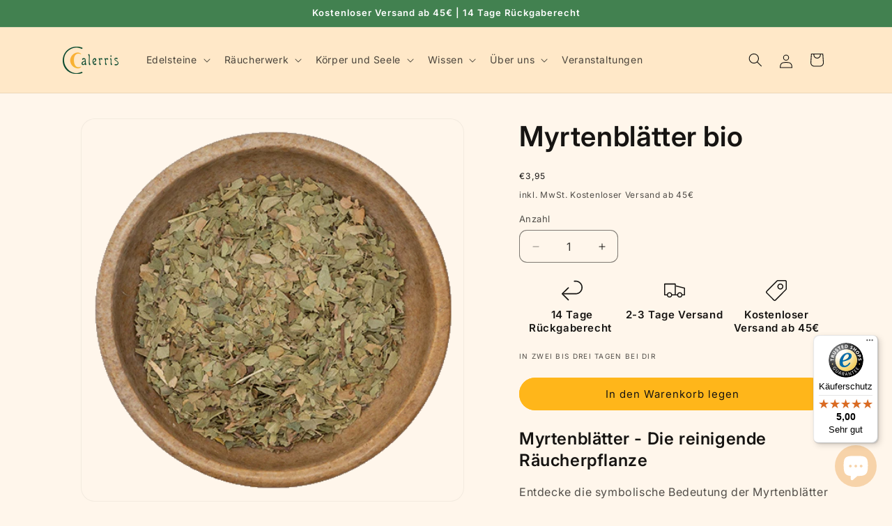

--- FILE ---
content_type: text/javascript
request_url: https://widgets.trustedshops.com/js/XA5DAC6CB0A722020AB7349232C7B21FE.js
body_size: 1553
content:
((e,t)=>{const r={shopInfo:{tsId:"XA5DAC6CB0A722020AB7349232C7B21FE",name:"calerris.com",url:"calerris.com",language:"de",targetMarket:"DEU",ratingVariant:"WIDGET",eTrustedIds:{accountId:"acc-54e153e5-88b9-42c7-8b70-8bad3166763d",channelId:"chl-8b0dc941-8fdf-4762-9575-78ccebbf5a97"},buyerProtection:{certificateType:"CLASSIC",certificateState:"PRODUCTION",mainProtectionCurrency:"EUR",classicProtectionAmount:100,maxProtectionDuration:30,plusProtectionAmount:2e4,basicProtectionAmount:100,firstCertified:"2021-04-16 13:26:06"},reviewSystem:{rating:{averageRating:5,averageRatingCount:16,overallRatingCount:152,distribution:{oneStar:0,twoStars:0,threeStars:0,fourStars:0,fiveStars:16}},reviews:[{average:5,buyerStatement:"Wenn dann...\nAus der vergangenen Erfahrung gerne wieder darauf zurück gegriffen ..wenn dann Calerris😉 es ist nicht nur das Produkt sondern auch der Mind dahinter 😌👍🏼",rawChangeDate:"2025-08-10T17:13:35.000Z",changeDate:"10.8.2025"},{average:5,buyerStatement:"Netter Kontakt, überzeugender Internetauftritt, hervorragende persönliche Beratung, zuverlässiger und schneller Versand. Danke.",rawChangeDate:"2025-08-08T11:57:00.000Z",changeDate:"8.8.2025"},{average:5,buyerStatement:"Das Schmuckstück ist sehr schön, die Verpackung völlig in Ordnung und es kam pünktlich an. Ich bin sehr zufrieden.",rawChangeDate:"2025-08-01T10:27:51.000Z",changeDate:"1.8.2025"}]},features:["SHOP_CONSUMER_MEMBERSHIP","GUARANTEE_RECOG_CLASSIC_INTEGRATION","REVIEWS_AUTO_COLLECTION","DISABLE_REVIEWREQUEST_SENDING","MARS_EVENTS","MARS_REVIEWS","MARS_PUBLIC_QUESTIONNAIRE","MARS_QUESTIONNAIRE"],consentManagementType:"OFF",urls:{profileUrl:"https://www.trustedshops.de/bewertung/info_XA5DAC6CB0A722020AB7349232C7B21FE.html",profileUrlLegalSection:"https://www.trustedshops.de/bewertung/info_XA5DAC6CB0A722020AB7349232C7B21FE.html#legal-info",reviewLegalUrl:"https://help.etrusted.com/hc/de/articles/23970864566162"},contractStartDate:"2021-01-11 00:00:00",shopkeeper:{name:"Calerris UG (haftungsbeschränkt)",street:"Kreuzstraße 4",country:"DE",city:"München",zip:"80331"},displayVariant:"full",variant:"full",twoLetterCountryCode:"DE"},"process.env":{STAGE:"prod"},externalConfig:{trustbadgeScriptUrl:"https://widgets.trustedshops.com/assets/trustbadge.js",cdnDomain:"widgets.trustedshops.com"},elementIdSuffix:"-98e3dadd90eb493088abdc5597a70810",buildTimestamp:"2026-01-27T05:27:58.394Z",buildStage:"prod"},a=r=>{const{trustbadgeScriptUrl:a}=r.externalConfig;let n=t.querySelector(`script[src="${a}"]`);n&&t.body.removeChild(n),n=t.createElement("script"),n.src=a,n.charset="utf-8",n.setAttribute("data-type","trustbadge-business-logic"),n.onerror=()=>{throw new Error(`The Trustbadge script could not be loaded from ${a}. Have you maybe selected an invalid TSID?`)},n.onload=()=>{e.trustbadge?.load(r)},t.body.appendChild(n)};"complete"===t.readyState?a(r):e.addEventListener("load",(()=>{a(r)}))})(window,document);